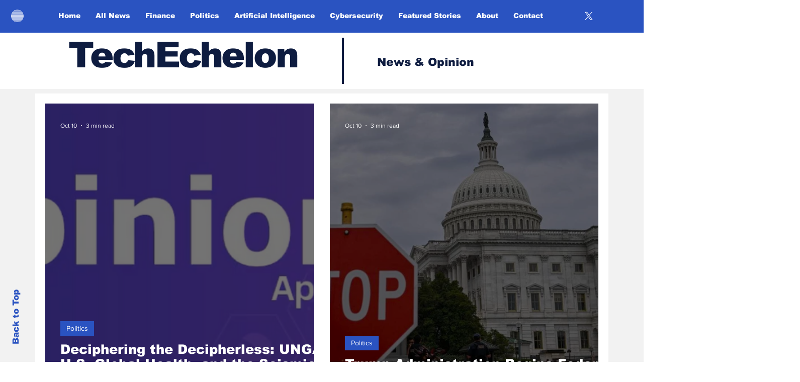

--- FILE ---
content_type: text/css; charset=utf-8
request_url: https://www.techechelon.com/_serverless/pro-gallery-css-v4-server/layoutCss?ver=2&id=pro-blog&items=0_1000_387%7C0_1100_733%7C0_1260_840&container=206_1100_980_720&options=gallerySizeType:px%7CgallerySizePx:454%7CimageMargin:32%7CisRTL:false%7CgalleryLayout:2%7CtitlePlacement:SHOW_ON_HOVER%7CcubeRatio:1%7CcubeType:fill
body_size: -224
content:
#pro-gallery-pro-blog [data-hook="item-container"][data-idx="0"].gallery-item-container{opacity: 1 !important;display: block !important;transition: opacity .2s ease !important;top: 0px !important;left: 0px !important;right: auto !important;height: 534px !important;width: 534px !important;} #pro-gallery-pro-blog [data-hook="item-container"][data-idx="0"] .gallery-item-common-info-outer{height: 100% !important;} #pro-gallery-pro-blog [data-hook="item-container"][data-idx="0"] .gallery-item-common-info{height: 100% !important;width: 100% !important;} #pro-gallery-pro-blog [data-hook="item-container"][data-idx="0"] .gallery-item-wrapper{width: 534px !important;height: 534px !important;margin: 0 !important;} #pro-gallery-pro-blog [data-hook="item-container"][data-idx="0"] .gallery-item-content{width: 534px !important;height: 534px !important;margin: 0px 0px !important;opacity: 1 !important;} #pro-gallery-pro-blog [data-hook="item-container"][data-idx="0"] .gallery-item-hover{width: 534px !important;height: 534px !important;opacity: 1 !important;} #pro-gallery-pro-blog [data-hook="item-container"][data-idx="0"] .item-hover-flex-container{width: 534px !important;height: 534px !important;margin: 0px 0px !important;opacity: 1 !important;} #pro-gallery-pro-blog [data-hook="item-container"][data-idx="0"] .gallery-item-wrapper img{width: 100% !important;height: 100% !important;opacity: 1 !important;} #pro-gallery-pro-blog [data-hook="item-container"][data-idx="1"].gallery-item-container{opacity: 1 !important;display: block !important;transition: opacity .2s ease !important;top: 0px !important;left: 566px !important;right: auto !important;height: 534px !important;width: 534px !important;} #pro-gallery-pro-blog [data-hook="item-container"][data-idx="1"] .gallery-item-common-info-outer{height: 100% !important;} #pro-gallery-pro-blog [data-hook="item-container"][data-idx="1"] .gallery-item-common-info{height: 100% !important;width: 100% !important;} #pro-gallery-pro-blog [data-hook="item-container"][data-idx="1"] .gallery-item-wrapper{width: 534px !important;height: 534px !important;margin: 0 !important;} #pro-gallery-pro-blog [data-hook="item-container"][data-idx="1"] .gallery-item-content{width: 534px !important;height: 534px !important;margin: 0px 0px !important;opacity: 1 !important;} #pro-gallery-pro-blog [data-hook="item-container"][data-idx="1"] .gallery-item-hover{width: 534px !important;height: 534px !important;opacity: 1 !important;} #pro-gallery-pro-blog [data-hook="item-container"][data-idx="1"] .item-hover-flex-container{width: 534px !important;height: 534px !important;margin: 0px 0px !important;opacity: 1 !important;} #pro-gallery-pro-blog [data-hook="item-container"][data-idx="1"] .gallery-item-wrapper img{width: 100% !important;height: 100% !important;opacity: 1 !important;} #pro-gallery-pro-blog [data-hook="item-container"][data-idx="2"].gallery-item-container{opacity: 1 !important;display: block !important;transition: opacity .2s ease !important;top: 566px !important;left: 0px !important;right: auto !important;height: 534px !important;width: 534px !important;} #pro-gallery-pro-blog [data-hook="item-container"][data-idx="2"] .gallery-item-common-info-outer{height: 100% !important;} #pro-gallery-pro-blog [data-hook="item-container"][data-idx="2"] .gallery-item-common-info{height: 100% !important;width: 100% !important;} #pro-gallery-pro-blog [data-hook="item-container"][data-idx="2"] .gallery-item-wrapper{width: 534px !important;height: 534px !important;margin: 0 !important;} #pro-gallery-pro-blog [data-hook="item-container"][data-idx="2"] .gallery-item-content{width: 534px !important;height: 534px !important;margin: 0px 0px !important;opacity: 1 !important;} #pro-gallery-pro-blog [data-hook="item-container"][data-idx="2"] .gallery-item-hover{width: 534px !important;height: 534px !important;opacity: 1 !important;} #pro-gallery-pro-blog [data-hook="item-container"][data-idx="2"] .item-hover-flex-container{width: 534px !important;height: 534px !important;margin: 0px 0px !important;opacity: 1 !important;} #pro-gallery-pro-blog [data-hook="item-container"][data-idx="2"] .gallery-item-wrapper img{width: 100% !important;height: 100% !important;opacity: 1 !important;} #pro-gallery-pro-blog .pro-gallery-prerender{height:1100px !important;}#pro-gallery-pro-blog {height:1100px !important; width:1100px !important;}#pro-gallery-pro-blog .pro-gallery-margin-container {height:1100px !important;}#pro-gallery-pro-blog .pro-gallery {height:1100px !important; width:1100px !important;}#pro-gallery-pro-blog .pro-gallery-parent-container {height:1100px !important; width:1132px !important;}